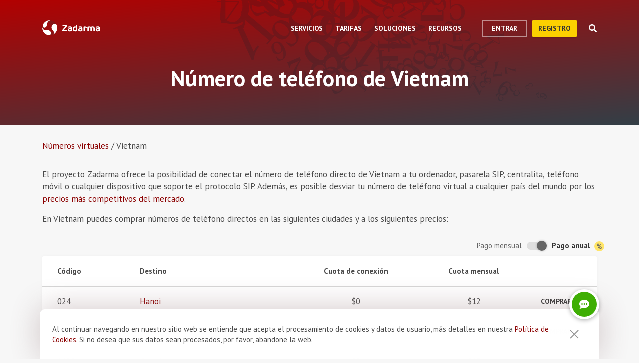

--- FILE ---
content_type: text/html; charset=utf-8
request_url: https://zadarma.com/es/tariffs/numbers/vietnam/
body_size: 13899
content:
<!DOCTYPE html>
<html lang="es" class="no-js">
<head>
    <meta charset="utf-8">
    <meta http-equiv="X-UA-Compatible" content="IE=edge">
    <meta name='viewport' content='width=device-width, initial-scale=1.0, maximum-scale=5.0'>
    <title>Números de teléfono virtual de Vietnam</title>
    <meta name="description" content="Compra un número de teléfono virtual en Vietnam con las mejores condiciones para ti: conexión instantánea y centralita virtual gratuita en la nube">
    
    <link rel="canonical" href="https://zadarma.com/es/tariffs/numbers/vietnam/"/>

    <meta property="og:site_name" content="Zadarma.com"/>
<meta property="og:url" content="https://zadarma.com/es/tariffs/numbers/vietnam/" />
<meta property="og:title" content="Números de teléfono virtual de Vietnam" />
    <meta property="og:image" content="https://zadarma.com/images/content/news/zadarma_300_200.png?v2" />
<meta property="og:description" content="Compra un número de teléfono virtual en Vietnam con las mejores condiciones para ti: conexión instantánea y centralita virtual gratuita en la nube"/>


    
<link rel="shortcut icon" href="/v2/img/favicon/favicon.ico">
<link rel="icon" type="image/svg+xml" href="/v2/img/favicon/favicon.svg">
<link rel="icon" type="image/png" href="/v2/img/favicon/favicon.png">
<link rel="apple-touch-icon" sizes="76x76" href="/v2/img/favicon/apple-touch-icon-76x76.png">
<link rel="apple-touch-icon" sizes="120x120" href="/v2/img/favicon/apple-touch-icon-120x120.png">
<link rel="apple-touch-icon" sizes="152x152" href="/v2/img/favicon/apple-touch-icon-152x152.png">
<link rel="apple-touch-icon" sizes="180x180" href="/v2/img/favicon/apple-touch-icon.png">
<link rel="icon" type="image/png" sizes="192x192" href="/v2/img/favicon/android-chrome-192x192.png">
<link rel="icon" type="image/png" sizes="194x194" href="/v2/img/favicon/favicon-194x194.png">
<link rel="icon" type="image/png" sizes="32x32" href="/v2/img/favicon/favicon-32x32.png">
<link rel="icon" type="image/png" sizes="16x16" href="/v2/img/favicon/favicon-16x16.png">
<meta name="msapplication-TileColor" content="#c50908">
<meta name="msapplication-TileImage" content="/v2/img/favicon/mstile-144x144.png">
<meta name="msapplication-config" content="/browserconfig.xml">
<meta name="theme-color" content="#ffffff">
<link rel="manifest" href="/manifest.json">

        <link rel="alternate" href="https://zadarma.com/en/tariffs/numbers/vietnam/" hreflang="en" />
    <link rel="alternate" href="https://zadarma.com/es/tariffs/numbers/vietnam/" hreflang="es" />
    <link rel="alternate" href="https://zadarma.com/de/tariffs/numbers/vietnam/" hreflang="de" />
    <link rel="alternate" href="https://zadarma.com/pl/tariffs/numbers/vietnam/" hreflang="pl" />
    <link rel="alternate" href="https://zadarma.com/ru/tariffs/numbers/vietnam/" hreflang="ru" />
    <link rel="alternate" href="https://zadarma.com/ua/tariffs/numbers/vietnam/" hreflang="uk" />
    <link rel="alternate" href="https://zadarma.com/fr/tarifs/numeros/vietnam/" hreflang="fr" />
    <link rel="alternate" href="https://zadarma.com/pt/tariffs/numbers/vietnam/" hreflang="pt" />

    <meta name="apple-mobile-web-app-title" content="Zadarma.com">
    <meta name="application-name" content="Zadarma.com">

    <meta name="msvalidate.01" content="C4597AF2090AADD499ABF70BECF27EF1">

    <link rel="preload" href="https://fonts.googleapis.com/css?family=PT+Sans:400,700&display=swap" as="style" onload="this.onload=null;this.rel='stylesheet'">
    <noscript><link rel="stylesheet" href="https://fonts.googleapis.com/css?family=PT+Sans:400,700&display=swap"></noscript>
    <link rel="stylesheet" href="https://stackpath.bootstrapcdn.com/font-awesome/4.7.0/css/font-awesome.min.css" integrity="sha384-wvfXpqpZZVQGK6TAh5PVlGOfQNHSoD2xbE+QkPxCAFlNEevoEH3Sl0sibVcOQVnN" crossorigin="anonymous">

    <link rel="stylesheet" href="/v2/css/site.combined.min.css?ver=8b2ca321269c440d19433250769706c7">

    <script>
        document.documentElement.classList.remove('no-js');
        var site_language = 'es';
        var waryDomains = [];
        var reCaptchaSiteKey = '6LfukT8kAAAAAPprrDQYthi1lcx21KGPhWlN7IYP';
        var personalAreaDomain = 'my.zadarma.com';
        var newSitePath = '/v2/';
        var isLocal = '';
        var lStatus = false;
        var rnStatus = false;
        var brand_id = 1;
    </script>

    <script type="application/ld+json">
{
  "@context": "https://schema.org",
  "@graph":
[
    {
}
]
}
</script>


    <script>
    let data = JSON.parse(localStorage.getItem('ref_history') || "[]");

    let curPage = location.protocol + '//' + location.host + location.pathname;
    let regexp = RegExp('^http.*/../$');

    if(!regexp.test(curPage)) {
        data.push({
            time: new Date(),
            page: curPage
        });
    }

    localStorage.setItem('ref_history', JSON.stringify(data));
</script>

        <script id="gtag_placeholder">
      /* Google Tag Manager */
        (function () {
          let getCookieFromDocument = (cname) => {
            const name = cname + "=";
            const ca = document.cookie.split(';');
            for (let i = 0; i < ca.length; i++) {
              let c = ca[i];
              while (c.charAt(0) == ' ') c = c.substring(1);
              if (c.indexOf(name) == 0) return c.substring(name.length, c.length);
            }
            return false;
          };
          let europe_iso = ["VA","SM","SL","SK","SJ","SI","SE","RS","RO","PT","PL","NO","NL","MT","MK","ME","MD","MC","LV","LU","LT","LI","IT","IS","IM","IE","HU","HR","GR","GI","GB","FR","FO","FI","ES","EL","EE","DK","DE","CZ","CY","CH","BG","BE","BA","AX","AT","AL","AD"];
          let originCountryIso = decodeURIComponent(getCookieFromDocument('country')).toUpperCase();
          let cookieConfirm = getCookieFromDocument('cookieConfirn');
          let showGtag = () => {
            let cookieNoticeType = europe_iso.includes(originCountryIso) ? 'eu' : 'non_eu'
            return 'non_eu' === cookieNoticeType || 'Agree' === cookieConfirm
          }

          const element = document.createElement('script');
          element.innerHTML = `(function(w,d,s,l,i){w[l]=w[l]||[];w[l].push({'gtm.start':
                    new Date().getTime(),event:'gtm.js'});var f=d.getElementsByTagName(s)[0],
                j=d.createElement(s),dl=l!='dataLayer'?'&l='+l:'';j.async=true;j.src=
                'https://www.googletagmanager.com/gtm.js?id='+i+dl;f.parentNode.insertBefore(j,f);
            })(window,document,'script','dataLayer','GTM-N9T9X3');`
            
          if (showGtag()) {
            document.head.appendChild(element);
          }
        })();
      /* End Google Tag Manager */
    </script>
    

</head>

<body >

      <!-- Google Tag Manager (noscript) -->
    <!-- <noscript><iframe src="https://www.googletagmanager.com/ns.html?id=GTM-N9T9X3"
                      height="0" width="0" style="display:none;visibility:hidden"></iframe></noscript> -->
    <!-- End Google Tag Manager (noscript) -->


<script>
    var userInterfaceLang = 'es';
</script>
<header class="main-header ">
    <div class="container">
        <div class="row header-top-line">
            <div class="col header-logo">
                <a href="/es/">
                    <img class="main-logo" src="/v2/img/logo.svg" width="116" height="30" alt="zadarma logo">
                </a>
            </div>
            <div class="col-lg-10 header-menu-container">
                <div class="header-menu dropdown-main-header">
    <ul class="header-menu__list">
                    <li class="header-menu__list__item" data-sub="services" >
                <span class="header-menu__list__item__name">Servicios</span>
            </li>
                    <li class="header-menu__list__item" data-sub="rates" data-visability="checkBannedCountries">
                <span class="header-menu__list__item__name">Tarifas</span>
            </li>
                    <li class="header-menu__list__item" data-sub="solutions" >
                <span class="header-menu__list__item__name">Soluciones</span>
            </li>
                    <li class="header-menu__list__item" data-sub="support" >
                <span class="header-menu__list__item__name">Recursos</span>
            </li>
            </ul>
    <div class="dropdown-holder">
        <div class="dropdown__arrow"></div>
        <div class="dropdown__bg"></div>
        <div class="dropdown__wrap">

                    <div id="services" class="dropdown-menu" data-sub="services">
                <div class="dropdown-menu__content">
                                            <div class="header-submenu__column">
                                                            <div class="column-header" >
                                                                        <a href="/es/services/calls/"  class="submenu__header">
                                        <img src="/v2/img/header-drops/_collection.svg#phone-ico" alt="Llamadas">Llamadas
                                    </a>
                                                                    </div>

                                
                                <ul class="submenu__list" >
                                                                                <li class="submenu__list__item">
                                                <a href="/es/services/calls/from-computer/"
                                                   class=""> Aplicaciones para llamadas</a>
                                            </li>
                                                                                        <li class="submenu__list__item">
                                                <a href="/es/services/calls/sip-trunk/"
                                                   class=""> SIP-trunk</a>
                                            </li>
                                                                                        <li class="submenu__list__item">
                                                <a href="/es/services/hlr/"
                                                   class=""> Actualización de la base (HLR)</a>
                                            </li>
                                                                            </ul>
                                                            <div class="column-header" >
                                                                        <a href="/es/services/numbers/"  class="submenu__header">
                                        <img src="/v2/img/header-drops/_collection.svg#eight-ico" alt="Números de teléfono">Números de teléfono
                                    </a>
                                                                    </div>

                                
                                <ul class="submenu__list" >
                                                                                <li class="submenu__list__item">
                                                <a href="/es/services/numbers/forwarding/"
                                                   class=""> Desvío de llamadas entrantes</a>
                                            </li>
                                                                                        <li class="submenu__list__item">
                                                <a href="/es/services/numbers/mnp/"
                                                   class=""> Portabilidad de los números</a>
                                            </li>
                                                                            </ul>
                                                            <div class="column-header" >
                                                                        <a href="/es/services/sms/"  class="submenu__header">
                                        <img src="/v2/img/header-drops/_collection.svg#sms-ico" alt="SMS">SMS
                                    </a>
                                                                    </div>

                                
                                <ul class="submenu__list" >
                                                                    </ul>
                                                    </div>
                                            <div class="header-submenu__column">
                                                            <div class="column-header" >
                                                                        <a href="/es/services/pbx/"  class="submenu__header">
                                        <img src="/v2/img/header-drops/_collection.svg#virtual-ats-ico" alt="Centralita virtual">Centralita virtual
                                    </a>
                                                                    </div>

                                                                    <div class="submenu__description">Una solución gratuita que permite crear una oficina virtual en tan solo 5 minutos</div>
                                
                                <ul class="submenu__list" >
                                                                    </ul>
                                                            <div class="column-header" >
                                                                        <a href="/es/services/crm/"  class="submenu__header">
                                        <img src="/v2/img/header-drops/_collection.svg#crm-icon" alt="CRM">CRM
                                    </a>
                                                                    </div>

                                                                    <div class="submenu__description">Teamsale es un sistema multifuncional de gestión de relaciones con los clientes.</div>
                                
                                <ul class="submenu__list" >
                                                                    </ul>
                                                            <div class="column-header" >
                                                                        <a href="/es/services/calltracking/"  class="submenu__header">
                                        <img src="/v2/img/header-drops/_collection.svg?v=0.2#calltracking" alt="Call tracking">Call tracking
                                    </a>
                                                                    </div>

                                
                                <ul class="submenu__list" >
                                                                    </ul>
                                                            <div class="column-header" >
                                                                        <a href="/es/services/esim/"  class="submenu__header">
                                        <img src="/v2/img/header-drops/_collection.svg?v=1#esim" alt="eSIM para internet">eSIM para internet
                                    </a>
                                                                    </div>

                                
                                <ul class="submenu__list" >
                                                                    </ul>
                                                    </div>
                                            <div class="header-submenu__column">
                                                            <div class="column-header" >
                                                                        <a href="/es/services/ai-voice-agent/"  class="submenu__header">
                                        <img src="/v2/img/header-drops/_collection.svg?v=0.21#ai_agent" alt="Agente IA">Agente IA
                                    </a>
                                                                    </div>

                                                                    <div class="submenu__description">El operador virtual IA funciona 24/7</div>
                                
                                <ul class="submenu__list" >
                                                                    </ul>
                                                            <div class="column-header" >
                                                                        <a href="/es/services/speech-analytics/"  class="submenu__header">
                                        <img src="/v2/img/header-drops/_collection.svg?v=0.2#speech_analytics" alt="Analítica de voz con IA">Analítica de voz con IA
                                    </a>
                                                                    </div>

                                
                                <ul class="submenu__list" >
                                                                    </ul>
                                                            <div class="column-header" >
                                                                        <a href="/es/services/callback/"  class="submenu__header">
                                        <img src="/v2/img/header-drops/_collection.svg#widget-ico" alt="Botón de llamada desde la web">Botón de llamada desde la web
                                    </a>
                                                                    </div>

                                
                                <ul class="submenu__list" >
                                                                    </ul>
                                                            <div class="column-header" >
                                                                        <a href="/es/services/video-conferencing/"  class="submenu__header">
                                        <img src="/v2/img/header-drops/_collection.svg#videoconf-ico" alt="Videoconferencia">Videoconferencia
                                    </a>
                                                                    </div>

                                
                                <ul class="submenu__list" >
                                                                    </ul>
                                                            <div class="column-header" >
                                                                        <a href="/es/services/click-to-call/"  class="submenu__header">
                                        <img src="/v2/img/header-drops/_collection.svg?v=0.2#callme_widget" alt="Botón click to call">Botón click to call
                                    </a>
                                                                    </div>

                                
                                <ul class="submenu__list" >
                                                                    </ul>
                                                    </div>
                                    </div>
            </div>
                    <div id="rates" class="dropdown-menu" data-sub="rates">
                <div class="dropdown-menu__content">
                                            <div class="header-submenu__column">
                                                            <div class="column-header" >
                                                                        <a href="/es/tariffs/plans/"  class="submenu__header">
                                        <img src="/v2/img/header-drops/_collection.svg#virtual-ats-ico" alt="Paquetes de tarifas">Paquetes de tarifas
                                    </a>
                                                                    </div>

                                
                                <ul class="submenu__list" >
                                                                    </ul>
                                                            <div class="column-header" >
                                                                        <a href="/es/tariffs/numbers/"  class="submenu__header">
                                        <img src="/v2/img/header-drops/_collection.svg#eight-ico" alt="Números de teléfono">Números de teléfono
                                    </a>
                                                                    </div>

                                
                                <ul class="submenu__list" >
                                                                    </ul>
                                                            <div class="column-header" >
                                                                        <a href="/es/tariffs/calls/"  class="submenu__header">
                                        <img src="/v2/img/header-drops/_collection.svg#phone-ico" alt="Llamadas">Llamadas
                                    </a>
                                                                    </div>

                                
                                <ul class="submenu__list" >
                                                                    </ul>
                                                            <div class="column-header" >
                                                                        <a href="/es/tariffs/sms/"  class="submenu__header">
                                        <img src="/v2/img/header-drops/_collection.svg#sms-ico" alt="SMS">SMS
                                    </a>
                                                                    </div>

                                
                                <ul class="submenu__list" >
                                                                    </ul>
                                                    </div>
                                    </div>
            </div>
                    <div id="solutions" class="dropdown-menu" data-sub="solutions">
                <div class="dropdown-menu__content">
                                            <div class="header-submenu__column">
                                                            <div class="column-header" >
                                                                        <a href="/es/solutions/corporate/"  class="submenu__header">
                                        <img src="/v2/img/header-drops/_collection.svg#corporate-ico" alt="VoIP para negocios">VoIP para negocios
                                    </a>
                                                                    </div>

                                
                                <ul class="submenu__list" >
                                                                    </ul>
                                                            <div class="column-header" >
                                                                        <a href="/es/solutions/partners/"  class="submenu__header">
                                        <img src="/v2/img/header-drops/_collection.svg#partners-ico" alt="Programa de socios">Programa de socios
                                    </a>
                                                                    </div>

                                
                                <ul class="submenu__list" >
                                                                    </ul>
                                                            <div class="column-header" >
                                                                        <a href="/es/solutions/integrations/"  class="submenu__header">
                                        <img src="/v2/img/header-drops/_collection.svg#integrations-ico" alt="Integración">Integración
                                    </a>
                                                                    </div>

                                
                                <ul class="submenu__list" >
                                                                    </ul>
                                                    </div>
                                            <div class="header-submenu__column">
                                                            <div class="column-header" >
                                                                        <span class="submenu__header">
                                        <img src="/v2/img/header-drops/_collection.svg#persones-ico" alt="Para quién">Para quién
                                    </span>
                                                                    </div>

                                
                                <ul class="submenu__list" >
                                                                                <li class="submenu__list__item">
                                                <a href="/es/services/calls/"
                                                   class=""> Pequeña empresa o autónomo<br>
Call Center<br>
Grandes empresas</a>
                                            </li>
                                                                                        <li class="submenu__list__item">
                                                <a href="/es/solutions/remote-work/"
                                                   class=""> Teletrabajo</a>
                                            </li>
                                                                            </ul>
                                                    </div>
                                    </div>
            </div>
                    <div id="support" class="dropdown-menu" data-sub="support">
                <div class="dropdown-menu__content">
                                            <div class="header-submenu__column">
                                                            <div class="column-header" >
                                                                        <a href="/es/support/instructions/"  class="submenu__header">
                                        <img src="/v2/img/header-drops/_collection.svg#manuals-ico" alt="Configuraciones">Configuraciones
                                    </a>
                                                                    </div>

                                
                                <ul class="submenu__list" >
                                                                    </ul>
                                                            <div class="column-header" >
                                                                        <a href="/es/support/faq/"  class="submenu__header">
                                        <img src="/v2/img/header-drops/_collection.svg#faq-ico" alt="Preguntas frecuentes">Preguntas frecuentes
                                    </a>
                                                                    </div>

                                
                                <ul class="submenu__list" >
                                                                    </ul>
                                                            <div class="column-header" >
                                                                        <a href="/es/support/api/"  class="submenu__header">
                                        <img src="/v2/img/header-drops/_collection.svg#integrations-ico" alt="API">API
                                    </a>
                                                                    </div>

                                
                                <ul class="submenu__list" >
                                                                    </ul>
                                                    </div>
                                            <div class="header-submenu__column">
                                                            <div class="column-header" data-visability="checkBannedCountries">
                                                                            <a rel="nofollow" class="submenu__header" onclick="window.toggleChat()">
                                            <img src="/v2/img/chat-ico.svg" alt="Chat">Chat
                                        </a>
                                                                    </div>

                                
                                <ul class="submenu__list" data-visability="checkBannedCountries">
                                                                    </ul>
                                                            <div class="column-header" data-visability="checkBannedCountries">
                                                                            <div class="is-user hidden">
                                            <a rel="nofollow" href="https://my.zadarma.com/lang/es/?p=/tickets/" class="submenu__header">
                                                <img src="/v2/img/header-drops/_collection.svg#support-ico" alt="Contáctanos">Contáctanos
                                            </a>
                                        </div>
                                        <div class="is-guest">
                                            <a rel="nofollow" href="https://my.zadarma.com/lang/es/?p=/tickets/create/" class="submenu__header">
                                                <img src="/v2/img/header-drops/_collection.svg#support-ico" alt="Contáctanos">Contáctanos
                                            </a>
                                        </div>
                                                                    </div>

                                
                                <ul class="submenu__list" data-visability="checkBannedCountries">
                                                                    </ul>
                                                            <div class="column-header" >
                                                                        <a href="/es/blog/"  class="submenu__header">
                                        <img src="/v2/img/header-drops/_collection.svg#blog-ico" alt="Blog">Blog
                                    </a>
                                                                    </div>

                                
                                <ul class="submenu__list" >
                                                                    </ul>
                                                    </div>
                                    </div>
            </div>
                </div>
    </div>
</div>

                <div class="header-buttons is-guest">
                    <button class="btn btn-empty auth-button" data-visability="checkBannedCountries">
                        Entrar
                    </button>
                    <form action="/es/registration/" method="post" data-visability="checkBannedCountries">
                        <button type="submit" class="btn btn-default">
                            registro
                        </button>
                    </form>
                    <div class="header-login-form login-block">

    <form action="https://my.zadarma.com/auth/" method="post" class="main-site-login-form">
                <div class="material-container material-input">
            <div class="m-placeholder">
                <div class="m-placeholder__text">
                    Correo electrónico
                </div>
            </div>
            <input class="m-input" type="email" name="email" title="Correo electrónico" required>
        </div>

        <div class="material-container material-input">
            <div class="m-placeholder">
                <div class="m-placeholder__text">
                    Contraseña
                </div>
            </div>
            <input class="m-input" type="password" name="password" title="Contraseña" required>
        </div>

        <div class="material-container material-input">
            <div class="input-holder captcha-row" style="padding-bottom:0;display:none;" data-vendor="Recaptcha" data-block="login" data-lang="es"  data-status="disabled" data-size="compact">
                <label>form_captcha:</label>
                <div class="input-holder captcha-content" style="padding-bottom: 0;" data-counter="0"></div>
                <input type="hidden" class="captcha-cs" name="" value="">
            </div>
        </div>

        <div class="custom-form__check-link">
            <a href="https://my.zadarma.com/lostpass/" class="link link--red link-underline" rel="nofollow">
                ¿Has olvidado tu contraseña?
            </a>
        </div>

        <button class="btn btn-default btn-default-large btn-enter" type="submit" onclick="this.disabled=true;this.form.submit()">Entrar</button>

    </form>

</div>

                </div>

                <div class="header-buttons is-user hidden">
                    <form action="https://my.zadarma.com/" method="post">
                        <button type="submit" class="btn btn-default" rel="nofollow">
                            Ir al área personal
                        </button>
                    </form>
                    <button class="btn btn-empty btn-exit" data-type="btn-exit" type="button" onclick="ajaxLogout()">
                        Salir
                    </button>
                </div>

                <div class="header-search">
                    <div class="header-search__overlay"></div>
                    <div class="header-search__button"></div>
                    <div class="header-search__field-block">
                        <div class="header-search__field-wrapper">
                            <input type="text" id="zHeaderSearchField" placeholder="¿Qué buscamos?" class="header-search__field">
                            <label for="zHeaderSearchField" class="invisible-elem">¿Qué buscamos?</label>
                            <div class="header-search__close-icon"></div>
                        </div>
                        <div class="header-search__result-block d-none">
                            <div class="header-search__result-block-load-animation"></div>
                            <div class="header-search__query-results header-search__centered-block">
                                <div class="header-search__items-block">
                                </div>
                                <div class="header-search__all-results"><a href="">Mostrar todos los resultados</a></div>
                            </div>
                        </div>
                    </div>
                </div>
            </div>

            <div class="col toggle-mobile-header-menu">
                <span></span>
                <span></span>
                <span></span>
            </div>

            <div class="mobile-header-menu">
                <ul class="container mobile-header-menu__list">
                            <li class="mobile-header-menu__list__item" data-position="0" >
            <div class="mobile-header-menu__list__item__name" href="services">Servicios</div>

            <div class="mobile-dropdown-content">
                                    <div class="header-submenu__column">
                                                        <div class="column-header">
                                    <a href="/es/services/calls/"  class="submenu__header">
                                        <img src="/v2/img/header-drops/_collection.svg#phone-ico" alt="Llamadas">Llamadas
                                    </a>
                                </div>
                            
                            <ul class="submenu__list" >
                                                                        <li class="submenu__list__item">
                                            <a href="/es/services/calls/from-computer/"
                                               class="">Aplicaciones para llamadas</a>
                                        </li>
                                                                            <li class="submenu__list__item">
                                            <a href="/es/services/calls/sip-trunk/"
                                               class="">SIP-trunk</a>
                                        </li>
                                                                            <li class="submenu__list__item">
                                            <a href="/es/services/hlr/"
                                               class="">Actualización de la base (HLR)</a>
                                        </li>
                                                                </ul>
                                                        <div class="column-header">
                                    <a href="/es/services/numbers/"  class="submenu__header">
                                        <img src="/v2/img/header-drops/_collection.svg#eight-ico" alt="Números de teléfono">Números de teléfono
                                    </a>
                                </div>
                            
                            <ul class="submenu__list" >
                                                                        <li class="submenu__list__item">
                                            <a href="/es/services/numbers/forwarding/"
                                               class="">Desvío de llamadas entrantes</a>
                                        </li>
                                                                            <li class="submenu__list__item">
                                            <a href="/es/services/numbers/mnp/"
                                               class="">Portabilidad de los números</a>
                                        </li>
                                                                </ul>
                                                        <div class="column-header">
                                    <a href="/es/services/sms/"  class="submenu__header">
                                        <img src="/v2/img/header-drops/_collection.svg#sms-ico" alt="SMS">SMS
                                    </a>
                                </div>
                            
                            <ul class="submenu__list" >
                                                            </ul>
                                            </div>
                                    <div class="header-submenu__column">
                                                        <div class="column-header">
                                    <a href="/es/services/pbx/"  class="submenu__header">
                                        <img src="/v2/img/header-drops/_collection.svg#virtual-ats-ico" alt="Centralita virtual">Centralita virtual
                                    </a>
                                </div>
                                                            <div class="submenu__description">Una solución gratuita que permite crear una oficina virtual en tan solo 5 minutos</div>
                            
                            <ul class="submenu__list" >
                                                            </ul>
                                                        <div class="column-header">
                                    <a href="/es/services/crm/"  class="submenu__header">
                                        <img src="/v2/img/header-drops/_collection.svg#crm-icon" alt="CRM">CRM
                                    </a>
                                </div>
                                                            <div class="submenu__description">Teamsale es un sistema multifuncional de gestión de relaciones con los clientes.</div>
                            
                            <ul class="submenu__list" >
                                                            </ul>
                                                        <div class="column-header">
                                    <a href="/es/services/calltracking/"  class="submenu__header">
                                        <img src="/v2/img/header-drops/_collection.svg?v=0.2#calltracking" alt="Call tracking">Call tracking
                                    </a>
                                </div>
                            
                            <ul class="submenu__list" >
                                                            </ul>
                                                        <div class="column-header">
                                    <a href="/es/services/esim/"  class="submenu__header">
                                        <img src="/v2/img/header-drops/_collection.svg?v=1#esim" alt="eSIM para internet">eSIM para internet
                                    </a>
                                </div>
                            
                            <ul class="submenu__list" >
                                                            </ul>
                                            </div>
                                    <div class="header-submenu__column">
                                                        <div class="column-header">
                                    <a href="/es/services/ai-voice-agent/"  class="submenu__header">
                                        <img src="/v2/img/header-drops/_collection.svg?v=0.21#ai_agent" alt="Agente IA">Agente IA
                                    </a>
                                </div>
                                                            <div class="submenu__description">El operador virtual IA funciona 24/7</div>
                            
                            <ul class="submenu__list" >
                                                            </ul>
                                                        <div class="column-header">
                                    <a href="/es/services/speech-analytics/"  class="submenu__header">
                                        <img src="/v2/img/header-drops/_collection.svg?v=0.2#speech_analytics" alt="Analítica de voz con IA">Analítica de voz con IA
                                    </a>
                                </div>
                            
                            <ul class="submenu__list" >
                                                            </ul>
                                                        <div class="column-header">
                                    <a href="/es/services/callback/"  class="submenu__header">
                                        <img src="/v2/img/header-drops/_collection.svg#widget-ico" alt="Botón de llamada desde la web">Botón de llamada desde la web
                                    </a>
                                </div>
                            
                            <ul class="submenu__list" >
                                                            </ul>
                                                        <div class="column-header">
                                    <a href="/es/services/video-conferencing/"  class="submenu__header">
                                        <img src="/v2/img/header-drops/_collection.svg#videoconf-ico" alt="Videoconferencia">Videoconferencia
                                    </a>
                                </div>
                            
                            <ul class="submenu__list" >
                                                            </ul>
                                                        <div class="column-header">
                                    <a href="/es/services/click-to-call/"  class="submenu__header">
                                        <img src="/v2/img/header-drops/_collection.svg?v=0.2#callme_widget" alt="Botón click to call">Botón click to call
                                    </a>
                                </div>
                            
                            <ul class="submenu__list" >
                                                            </ul>
                                            </div>
                            </div>
        </li>
            <li class="mobile-header-menu__list__item" data-position="1" data-visability="checkBannedCountries">
            <div class="mobile-header-menu__list__item__name" href="tariffs">Tarifas</div>

            <div class="mobile-dropdown-content">
                                    <div class="header-submenu__column">
                                                        <div class="column-header">
                                    <a href="/es/tariffs/plans/"  class="submenu__header">
                                        <img src="/v2/img/header-drops/_collection.svg#virtual-ats-ico" alt="Paquetes de tarifas">Paquetes de tarifas
                                    </a>
                                </div>
                            
                            <ul class="submenu__list" >
                                                            </ul>
                                                        <div class="column-header">
                                    <a href="/es/tariffs/numbers/"  class="submenu__header">
                                        <img src="/v2/img/header-drops/_collection.svg#eight-ico" alt="Números de teléfono">Números de teléfono
                                    </a>
                                </div>
                            
                            <ul class="submenu__list" >
                                                            </ul>
                                                        <div class="column-header">
                                    <a href="/es/tariffs/calls/"  class="submenu__header">
                                        <img src="/v2/img/header-drops/_collection.svg#phone-ico" alt="Llamadas">Llamadas
                                    </a>
                                </div>
                            
                            <ul class="submenu__list" >
                                                            </ul>
                                                        <div class="column-header">
                                    <a href="/es/tariffs/sms/"  class="submenu__header">
                                        <img src="/v2/img/header-drops/_collection.svg#sms-ico" alt="SMS">SMS
                                    </a>
                                </div>
                            
                            <ul class="submenu__list" >
                                                            </ul>
                                            </div>
                            </div>
        </li>
            <li class="mobile-header-menu__list__item" data-position="2" >
            <div class="mobile-header-menu__list__item__name" href="solutions">Soluciones</div>

            <div class="mobile-dropdown-content">
                                    <div class="header-submenu__column">
                                                        <div class="column-header">
                                    <a href="/es/solutions/corporate/"  class="submenu__header">
                                        <img src="/v2/img/header-drops/_collection.svg#corporate-ico" alt="VoIP para negocios">VoIP para negocios
                                    </a>
                                </div>
                            
                            <ul class="submenu__list" >
                                                            </ul>
                                                        <div class="column-header">
                                    <a href="/es/solutions/partners/"  class="submenu__header">
                                        <img src="/v2/img/header-drops/_collection.svg#partners-ico" alt="Programa de socios">Programa de socios
                                    </a>
                                </div>
                            
                            <ul class="submenu__list" >
                                                            </ul>
                                                        <div class="column-header">
                                    <a href="/es/solutions/integrations/"  class="submenu__header">
                                        <img src="/v2/img/header-drops/_collection.svg#integrations-ico" alt="Integración">Integración
                                    </a>
                                </div>
                            
                            <ul class="submenu__list" >
                                                            </ul>
                                            </div>
                                    <div class="header-submenu__column">
                                                        <div class="column-header">
                                    <span class="submenu__header">
                                        <img src="/v2/img/header-drops/_collection.svg#persones-ico" alt="Para quién">Para quién
                                    </span>
                                </div>
                            
                            <ul class="submenu__list" >
                                                                        <li class="submenu__list__item">
                                            <a href="/es/services/calls/"
                                               class="">Pequeña empresa o autónomo<br>
Call Center<br>
Grandes empresas</a>
                                        </li>
                                                                            <li class="submenu__list__item">
                                            <a href="/es/solutions/remote-work/"
                                               class="">Teletrabajo</a>
                                        </li>
                                                                </ul>
                                            </div>
                            </div>
        </li>
            <li class="mobile-header-menu__list__item" data-position="3" >
            <div class="mobile-header-menu__list__item__name" href="support">Recursos</div>

            <div class="mobile-dropdown-content">
                                    <div class="header-submenu__column">
                                                        <div class="column-header">
                                    <a href="/es/support/instructions/"  class="submenu__header">
                                        <img src="/v2/img/header-drops/_collection.svg#manuals-ico" alt="Configuraciones">Configuraciones
                                    </a>
                                </div>
                            
                            <ul class="submenu__list" >
                                                            </ul>
                                                        <div class="column-header">
                                    <a href="/es/support/faq/"  class="submenu__header">
                                        <img src="/v2/img/header-drops/_collection.svg#faq-ico" alt="Preguntas frecuentes">Preguntas frecuentes
                                    </a>
                                </div>
                            
                            <ul class="submenu__list" >
                                                            </ul>
                                                        <div class="column-header">
                                    <a href="/es/support/api/"  class="submenu__header">
                                        <img src="/v2/img/header-drops/_collection.svg#integrations-ico" alt="API">API
                                    </a>
                                </div>
                            
                            <ul class="submenu__list" >
                                                            </ul>
                                            </div>
                                    <div class="header-submenu__column">
                                                       <div class="column-header" data-visability="checkBannedCountries">
                                   <a rel="nofollow" class="submenu__header" onclick="window.toggleChat()">
                                       <object data="/v2/img/chat-ico.svg" type="image/svg+xml">Chat</object>Chat
                                   </a>
                                </div>
                            
                            <ul class="submenu__list" data-visability="checkBannedCountries">
                                                            </ul>
                                                      <div class="column-header" data-visability="checkBannedCountries">
                                <div class="is-user hidden">
                                    <a rel="nofollow" href="https://my.zadarma.com/lang/es/?p=/tickets/" class="submenu__header">
                                        <img src="/v2/img/header-drops/_collection.svg#support-ico" alt="Contáctanos">&nbsp;Contáctanos
                                    </a>
                                </div>
                                <div class="is-guest">
                                    <a rel="nofollow" href="https://my.zadarma.com/lang/es/?p=/tickets/create/" class="submenu__header ">
                                        <img src="/v2/img/header-drops/_collection.svg#support-ico" alt="Contáctanos">&nbsp;Contáctanos
                                    </a>
                                </div>
                              </div>
                            
                            <ul class="submenu__list" data-visability="checkBannedCountries">
                                                            </ul>
                                                        <div class="column-header">
                                    <a href="/es/blog/"  class="submenu__header">
                                        <img src="/v2/img/header-drops/_collection.svg#blog-ico" alt="Blog">Blog
                                    </a>
                                </div>
                            
                            <ul class="submenu__list" >
                                                            </ul>
                                            </div>
                            </div>
        </li>
    
                    <li class="mobile-header-menu__list__item is-guest" data-position="4" data-visability="checkBannedCountries">
                        <div class="mobile-header-menu__list__item__name"
                             href="https://my.zadarma.com/auth/?language=es"
                             rel="nofollow">
                            Entrar
                        </div>
                        <div class="mobile-dropdown-content">

    <div class="header-submenu__column">

        <form action="https://my.zadarma.com/auth/" method="post" class="main-site-login-form">
                        <div class="material-container material-input">
                <div class="m-placeholder">
                    <div class="m-placeholder__text">
                        Correo electrónico
                    </div>
                </div>
                <input class="m-input" type="email" name="email" title="Correo electrónico" required>
            </div>

            <div class="material-container material-input">
                <div class="m-placeholder">
                    <div class="m-placeholder__text">
                        Contraseña
                    </div>
                </div>
                <input class="m-input" type="password" name="password" title="Contraseña" required>
            </div>

            <div class="custom-form__check-link">
                <a href="https://my.zadarma.com/lostpass/" class="link link--red link-underline" rel="nofollow">
                    ¿Has olvidado tu contraseña?
                </a>
            </div>

            <div class="material-container material-input">
                <div class="input-holder captcha-row" style="padding-bottom:0;display:none;" data-vendor="Recaptcha" data-block="login" data-lang="es"  data-status="disabled" data-size="compact">
                    <label>form_captcha:</label>
                    <div class="input-holder captcha-content" data-counter="1" style="padding-bottom: 0;"></div>
                    <input type="hidden" class="captcha-cs" name="" value="">
                </div>
            </div>

            <button class="btn btn-default btn-default-large" type="submit" onclick="this.disabled=true;this.form.submit()">Entrar</button>

        </form>

    </div>

</div>

                    </li>
                    <li class="mobile-header-menu__list__item is-guest" data-position="5" data-visability="checkBannedCountries">
                        <a class="mobile-header-menu__list__item__name"
                           href="/es/registration/">registro</a>
                    </li>
                    <li class="mobile-header-menu__list__item is-user hidden" data-position="4">
                        <a href="https://my.zadarma.com/"
                           class="mobile-header-menu__list__item__name" rel="nofollow">Ir al área personal</a>
                    </li>
                    <li class="mobile-header-menu__list__item is-user hidden" data-position="5">
                        <a href="#" class="mobile-header-menu__list__item__name" data-type="btn-exit"
                           onclick="ajaxLogout()" rel="nofollow">Salir</a>
                    </li>
                </ul>
            </div>
        </div>

        
    </div>

            <section class="added-small-header tariffs-page__top">
            <div class="container">
                
                <div class="row">
                    <div class="col-lg-8 col-md-12">
                        <h1 class="h1">Número de teléfono de Vietnam</h1>
                    </div>
                </div>            </div>
        </section>
    
    
</header>
<main >
        <section class="default-section tariff-country-section">
        <div class="container">
            <div class="body-text body-text--regular">
                <div class="body-text body-text--regular"> <a href="/es/tariffs/numbers/">Números virtuales</a> <span>/</span>&nbsp;Vietnam</div>            </div>
            <br><br>
            <div class="row">
                <div class="col-md-12 body-text body-text--regular">
                                            <p>El proyecto Zadarma ofrece la posibilidad de conectar el número de teléfono directo de Vietnam a tu ordenador, pasarela SIP,  centralita, teléfono móvil o cualquier dispositivo que soporte el protocolo SIP. Además, es posible desviar tu número de teléfono virtual a cualquier país del mundo por los <a href="/es/tariffs/calls/">precios más competitivos del mercado</a>.</p><p>En Vietnam puedes comprar números de teléfono directos en las siguientes ciudades y a los siguientes precios:</p>
                                    </div>
                <!-- /.col-md-12.body-text.body-text--regular -->
                <div class="table-toggle" data-table-name="numbers">
                    <div class="toggle-controls toggle-controls-monochrome">
                        <div class="custom-toggle">
                            <input type="checkbox" id="payment-period-toggle" class="custom-toggle-input" data-target-on="year" data-target-off="month" checked="checked">
                            <label for="payment-period-toggle" class="custom-toggle-label"></label>
                            <label class="toggle-label toggle-label--off" for="payment-period-toggle">Pago mensual</label>
                            <label class="toggle-label toggle-label--on" for="payment-period-toggle">Pago anual <div class="mark"></div></label>
                        </div>
                    </div>
                </div>
                <div class="col-md-12">
                    <table data-table-name="numbers" class="flex-table full-width">
                        <thead>
                        <tr class="flex-table__tr">
                            <th class="flex-table__th align-left">Código</th>
                            <th class="flex-table__th align-left huge-cell">Destino</th>
                            <th class="flex-table__th huge-cell">Cuota de conexión</th>
                            <th class="flex-table__th">Cuota mensual</th>
                            <th class="flex-table__th"></th>
                        </tr>
                        </thead>
                        <tbody data-period="year" class="common">
                                                    <tr class="flex-table__tr common numbers-link">
                                <td class="flex-table__td align-left" title="+84(24)">
                                    024                                </td>
                                <td class="flex-table__td align-left huge-cell">
                                    <a class="link link--red link-underline test1"
                                       href="/es/tariffs/numbers/vietnam/tollfree-18196/">Hanoi</a>                                </td>
                                <td class="flex-table__td " data-show-period="month" data-changeable-currency="{'USD':'$0','EUR':'0&euro;','GBP':'&pound;0','PLN':'0 zł','UAH':'0 uah','KZT':'0 ₸'}" title="$0">$0</td><td class="flex-table__td " data-show-period="month" data-changeable-currency="{'USD':'$12','EUR':'11&euro;','GBP':'&pound;10','PLN':'53 zł','UAH':'504 uah','KZT':'5400 ₸'}" title="$12">$12</td><td class="flex-table__td " data-show-period="year" data-changeable-currency="{'USD':'$0','EUR':'0&euro;','GBP':'&pound;0','PLN':'0 zł','UAH':'0 uah','KZT':'0 ₸'}" title="$0">$0</td><td class="flex-table__td " data-show-period="year" data-changeable-currency="{'USD':'$12','EUR':'11&euro;','GBP':'&pound;10','PLN':'53 zł','UAH':'504 uah','KZT':'5400 ₸'}" title="$12">$12</td>                                <td class="flex-table__td">
                                    <span class="btn btn-default">Comprar</span>
                                    <span class="icon-buy-cart"></span>
                                </td>
                            </tr>
                                                    <tr class="flex-table__tr common numbers-link">
                                <td class="flex-table__td align-left" title="+84(28)">
                                    028                                </td>
                                <td class="flex-table__td align-left huge-cell">
                                    <a class="link link--red link-underline test1"
                                       href="/es/tariffs/numbers/vietnam/tollfree-18197/">Ho Chi Minh</a>                                </td>
                                <td class="flex-table__td " data-show-period="month" data-changeable-currency="{'USD':'$0','EUR':'0&euro;','GBP':'&pound;0','PLN':'0 zł','UAH':'0 uah','KZT':'0 ₸'}" title="$0">$0</td><td class="flex-table__td " data-show-period="month" data-changeable-currency="{'USD':'$12','EUR':'11&euro;','GBP':'&pound;10','PLN':'53 zł','UAH':'504 uah','KZT':'5400 ₸'}" title="$12">$12</td><td class="flex-table__td " data-show-period="year" data-changeable-currency="{'USD':'$0','EUR':'0&euro;','GBP':'&pound;0','PLN':'0 zł','UAH':'0 uah','KZT':'0 ₸'}" title="$0">$0</td><td class="flex-table__td " data-show-period="year" data-changeable-currency="{'USD':'$12','EUR':'11&euro;','GBP':'&pound;10','PLN':'53 zł','UAH':'504 uah','KZT':'5400 ₸'}" title="$12">$12</td>                                <td class="flex-table__td">
                                    <span class="btn btn-default">Comprar</span>
                                    <span class="icon-buy-cart"></span>
                                </td>
                            </tr>
                                                    <tr class="flex-table__tr common numbers-link">
                                <td class="flex-table__td align-left" title="+84(120)">
                                    0120                                </td>
                                <td class="flex-table__td align-left huge-cell">
                                    <a class="link link--red link-underline test1"
                                       href="/es/tariffs/numbers/vietnam/toll-free/">Gratuito</a>                                </td>
                                <td class="flex-table__td " data-show-period="month" data-changeable-currency="{'USD':'$0','EUR':'0&euro;','GBP':'&pound;0','PLN':'0 zł','UAH':'0 uah','KZT':'0 ₸'}" title="$0">$0</td><td class="flex-table__td " data-show-period="month" data-changeable-currency="{'USD':'$18','EUR':'16.8&euro;','GBP':'&pound;15.6','PLN':'69.6 zł','UAH':'540 uah','KZT':'8100 ₸'}" title="$18">$18</td><td class="flex-table__td " data-show-period="year" data-changeable-currency="{'USD':'$0','EUR':'0&euro;','GBP':'&pound;0','PLN':'0 zł','UAH':'0 uah','KZT':'0 ₸'}" title="$0">$0</td><td class="flex-table__td " data-show-period="year" data-changeable-currency="{'USD':'$15','EUR':'14&euro;','GBP':'&pound;13','PLN':'58 zł','UAH':'450 uah','KZT':'6750 ₸'}" title="$15">$15</td>                                <td class="flex-table__td">
                                    <span class="btn btn-default">Comprar</span>
                                    <span class="icon-buy-cart"></span>
                                </td>
                            </tr>
                                                </tbody>
                    </table>
                                        <br/>
                                        <div class="body-text body-text--regular">
                                                <p>Los precios están indicados en <span data-id="check_currency">USD</span>, impuestos incluidos.</p>
<p>Con cada número se proporciona una <strong>10 líneas</strong> 
    (10 conexiones simultáneas), es posible el aumento de líneas por un pago adicional.</p> 

<p>Después de la activación del número, se configura éste para su identificación  (<strong>Caller ID</strong>) y será determinado por las llamadas salientes desde la cuenta SIP determinadа.</p><p>Las llamadas salientes y el desvío de llamadas se tarifican según las <a href="/es/tariffs/calls/">tarifas</a> a pesar de número adquirido.</p>
<p>Periodo mínimo de uso del número  — 3 meses.</p>                    </div>

                    <h3 class="h3 h3--black">¿Cómo contratar el número?</h3>
<div class="body-text body-text--regular">Conecta el número en varios pasos:</div>
<ul class="custom-list">
    <li class="custom-list__item"><a rel="nofollow" href="/es/registration/" class="link link--red link-underline">Regístrate</a> en nuestro sitio web y accede a tu <a href="https://my.zadarma.com/?lang=es" rel="nofollow" class="link link--red link-underline">área personal</a></li>
    <li class="custom-list__item">recarga la cuenta por el importe de la cuota de conexión y la primera cuota mensual (en la sección Mi cuenta - Recargar cuenta)</li>	<li class="custom-list__item">entra en la sección «Configuración - números virtuales» selecciona el país, la ciudad y reserva el número</li>
</ul>

                                    </div>
                <!-- /.col-md-12 -->
            </div>
            <!-- /.row -->
        </div>
        <!-- /.container -->
    </section>

</main>

<div class="z-modal-new__overlay"></div>

<footer>
    <div class="container">
        <div class="row">
                            <div class="col footer-top-container" data-visability="checkBannedCountries">
  <div class="footer-phones" id="footer_phones" data-visability="checkContacts">
            <a href="tel:+34910606111" class="phone-numbers">+34 91 0606 111</a>
            <a href="tel:+442045770077" class="phone-numbers">+44 204 577 00 77</a>
            <a href="tel:+16469804741" class="phone-numbers">+1 646 980 4741</a>
      </div>
  <div class="footer-buttons" id="footer_buttons">
    <a rel="nofollow" href="https://my.zadarma.com/lang/es/?p=/tickets/" class="btn btn-white is-user hidden"><img src="/v2/img/mail-ico.svg" height="20" width="20" alt="Contáctanos"> Contáctanos</a>
    <a rel="nofollow" href="https://my.zadarma.com/lang/es/?p=/tickets/create/" class="btn btn-white is-guest"><img src="/v2/img/mail-ico.svg" height="20" width="20" alt="Contáctanos"> Contáctanos</a>
    <a class="btn btn-white chat-indicator" onclick="window.toggleChat()"><object data="/v2/img/chat-ico.svg" type="image/svg+xml">chat en línea</object>&nbsp;chat en línea</a>
  </div>
</div>
                    </div>
        <div class="row">
            <div class="col footer-center-container">
                <div class="footer-apps">
                    <div class="footer-apps__text">Nuestras aplicaciones</div>
<ul class="footer-apps__list">
  <li class="footer-apps__list__item">
    <a href="/es/services/calls/from-computer/"><img src="/v2/img/apps.svg" style="width:100%;" alt="Calls from PC"/></a>
  </li>
</ul>

                </div>
                                <div class="footer-selectors">
                    <form action="" id="language-switcher" method="post">
    <select autocomplete="off" id="languages" class="language-selector">
                    <option value="/en/tariffs/numbers/vietnam/"
                    data-iso="en"
                    data-flag="flag-gb"
                >English
            </option>
                    <option value="/es/tariffs/numbers/vietnam/"
                    data-iso="es"
                    data-flag="flag-es"
                selected>Español
            </option>
                    <option value="/de/tariffs/numbers/vietnam/"
                    data-iso="de"
                    data-flag="flag-de"
                >Deutsch
            </option>
                    <option value="/pl/tariffs/numbers/vietnam/"
                    data-iso="pl"
                    data-flag="flag-pl"
                >Polski
            </option>
                    <option value="/ru/tariffs/numbers/vietnam/"
                    data-iso="ru"
                    data-flag="flag-ru"
                >Русский
            </option>
                    <option value="/ua/tariffs/numbers/vietnam/"
                    data-iso="ua"
                    data-flag="flag-ua"
                >Українська
            </option>
                    <option value="/fr/tarifs/numeros/vietnam/"
                    data-iso="fr"
                    data-flag="flag-fr"
                >Français
            </option>
                    <option value="/pt/tariffs/numbers/vietnam/"
                    data-iso="pt"
                    data-flag="flag-pt"
                >Português
            </option>
            </select>
    <label for="languages" class="invisible-elem">Cambia idioma</label>
</form>

                    <form action="" method="post">

    <select autocomplete="off"
            id="currency-changer"
            class="currency-selector" >

            <option value="USD" data-currency="&#x24;"
            selected>
            US dólar        </option>
            <option value="EUR" data-currency="&#x20AC;"
            >
            euro        </option>
            <option value="UAH" data-currency="&#x20b4;"
            >
            hryvnia        </option>
            <option value="KZT" data-currency="&#x20b8;"
            >
            tenge        </option>
            <option value="GBP" data-currency="&#xa3;"
            >
            libra        </option>
            <option value="PLN" data-currency="&#122;&#322;"
            >
            esloti        </option>
    
    </select>
    <label for="currency-changer" class="invisible-elem">Cambiar divisa</label>
</form>

                </div>
            </div>
        </div>
                    <div class="row footer-bottom-container bottom-short">
                    <div class="col-lg-2 col-sm-6 footer-column">
                    <ul class="footer-column__list">
                                    <li class="footer-column__header__list__item">
                        <a  href="/es/info/about/">Sobre nosotros</a>
                    </li>
                            </ul>
            </div>
    <div class="col-lg-2 col-sm-6 footer-column">
                    <ul class="footer-column__list">
                                    <li class="footer-column__header__list__item">
                        <a  href="/es/info/feedback/">Opiniones sobre Zadarma</a>
                    </li>
                            </ul>
            </div>
    <div class="col-lg-2 col-sm-6 footer-column">
                    <ul class="footer-column__list">
                                    <li class="footer-column__header__list__item">
                        <a  href="/es/legal/terms-of-use/">Términos y Condiciones</a>
                    </li>
                            </ul>
            </div>
    <div class="col-lg-2 col-sm-6 footer-column">
                    <ul class="footer-column__list">
                                    <li class="footer-column__header__list__item">
                        <a  href="/es/legal/privacy-policy/">Política de privacidad</a>
                    </li>
                            </ul>
            </div>

            </div>
            </div>
</footer>

<div class="cookie-tooltip cookie-tooltip__off" data-visability="checkCoockieNoticeVisibility">
    <div class="cookie-tooltip__wrap cross-button-only d-none" data-visability="checkCoockieNoticeContent" data-country="noneu">
        <div class="cookie-tooltip__text">
            Al continuar navegando en nuestro sitio web se entiende que acepta el procesamiento de cookies y datos de usuario, más detalles en nuestra <a href="/es/legal/cookie-policy/">Política de Cookies</a>. Si no desea que sus datos sean procesados, por favor, abandone la web. 
        </div>
        <div class="cookie-tooltip__cross">
            <a data-value="Agree"></a>
        </div>
    </div>

    <div class="cookie-tooltip__wrap d-none" data-visability="checkCoockieNoticeContent" data-country="eu">
        <div class="cookie-tooltip__text">
            Nuestro sitio web utiliza determinadas  cookies necesarias para el funcionamiento de la web. Para mejorar nuestro servicio, nos gustaría establecer otras cookies adicionales. No estableceremos las cookies adicionales si no las activa. Puede modificar su elección en cualquier momento en nuestra página de <a href="/es/legal/cookie-policy/">Política de cookies</a>.
        </div>
        <div class="cookie-tooltip__buttons d-flex">
            <div class="cookie-tooltip__button cookie-tooltip__button-necessary d-flex">
                <a class="btn" data-value="OnlyNecessary">Solo cookies necesarias </a>
            </div>
            <div class="cookie-tooltip__button d-flex">
                <a class="btn btn-default" data-value="Agree">Aceptar todas las cookies </a>
            </div>
        </div>
    </div>
</div>
<script type="text/javascript">
  const OpenChat = {
    timeout: null,
    container: null,
    containerId: 'open-chat',
    collapsed: true,
    updateAt: 3000,
    init: function() {
      this.container = document.getElementById(this.containerId)
      this.bindEvents()
      const setItem = localStorage.setItem;
      localStorage.setItem = function(key, value) {
        const event = new Event('ls-update');
        event.value = value;
        event.key = key;
        document.dispatchEvent(event);
        setItem.apply(this, arguments);
      };
    },
    setHandler: function(e) {
      if (e.key === "z_chat_collapsed" || e.type === 'storage') {
        const prev = this.collapsed
        this.collapsed = e.value;
        if (e.type === 'storage') {
          this.collapsed = !!JSON.parse(localStorage.getItem('z_chat_collapsed'))
        }
        if (prev !== this.collapsed) {
          const updateAt = this.collapsed ? this.updateAt : 0
          setTimeout(() => {
            this.check()
          }, updateAt)
        }
      }
    },
    chatIsOpen: function(params) {
      const chatContainer = document.getElementsByClassName('_24d6')[0]
      if (chatContainer) {
        return chatContainer.clientWidth > 0
      }
      return false
    },
    bindEvents: function() {
      document.addEventListener("ls-update", this.setHandler.bind(this), false);
      window.addEventListener("storage", this.setHandler.bind(this), false);
    },
    check: function(params) {
      if (this.chatIsOpen() && this.isVisible) {
        this.toggleVisible(false)
      } else {
        this.toggleVisible(true)
      }
    },
    toggleVisible: function(show = true) {
      if (show) {
        this.container.classList.remove("z-widget-open-chat_hidden")
        return
      }
      this.container.classList.add("z-widget-open-chat_hidden")
    },
    isVisible: function() {
      return this.container.classList ? this.container.classList.contains('z-widget-open-chat_hidden') : false
    }

  }
  window.addEventListener('load', (event) => {
    OpenChat.init()
  });
</script>
<div 
  id="open-chat" 
  class="z-widget-open-chat z-widget-open-chat_fixed z-popper" 
  aria-describedby="tooltip" 
  data-strategy="fixed" 
  data-placement="left"
  data-visability="checkBannedCountries"
>
  <div class="z-widget-open-chat__btn z-popper__btn" onclick="window.toggleChat()"></div>
  <div class="z-popper__content" role="tooltip">¿Tienes alguna pregunta? Estamos en línea.</div>
</div>
<style>
  .z-widget-open-chat_hidden {
    visibility: hidden;
    opacity: 0;
  }

  .z-widget-open-chat_hidden.z-widget-open-chat_fixed.z-widget-open-chat_animate {
    right: -60px;
  }

  .z-widget-open-chat_animate {
    transition: right 0.3s cubic-bezier(0.39, 1.15, 0.59, 1.38);
  }

  .z-widget-open-chat_fixed {
    position: fixed;
    right: 80px;
    bottom: 80px;
    z-index: 200;
  }

  .z-widget-open-chat__btn {
    cursor: pointer;
    user-select: none;
    width: 60px;
    height: 60px;
    border-radius: 50%;
    background: #fff;
    position: relative;
    box-shadow: 0px 2px 8px rgba(0, 0, 0, 0.3);
  }

  .z-widget-open-chat__btn:before {
    content: "";
    position: absolute;
    top: 50%;
    left: 50%;
    transform: translate(-50%, -50%);
    width: 50px;
    height: 50px;
    background: #3fae04;
    border-radius: 50%;
  }

  .z-widget-open-chat__btn::after {
    content: "";
    position: absolute;
    top: 50%;
    left: 50%;
    transform: translate(-50%, -50%);
    width: 20px;
    height: 20px;
    background: url("data:image/svg+xml,%3Csvg width='20' height='18' viewBox='0 0 20 18' fill='none' xmlns='http://www.w3.org/2000/svg'%3E%3Cpath fill-rule='evenodd' clip-rule='evenodd' d='M0 8.25C0 3.69375 4.47692 0 10 0C15.5231 0 20 3.69375 20 8.25C20 12.8062 15.5231 16.5 10 16.5C8.76525 16.5 7.58824 16.3059 6.49639 15.9683C5.34112 16.7931 3.44868 17.8634 1.23648 17.9912C1.20934 17.997 1.18164 18 1.15385 18C0.941429 18 0.769231 17.8321 0.769231 17.625C0.769166 17.5212 0.813227 17.422 0.890925 17.3511C3.08539 15.455 2.34437 13.5956 2.3152 13.5249C0.87094 12.0946 0 10.2571 0 8.25ZM7 8.5C7 9.32843 6.32843 10 5.5 10C4.67157 10 4 9.32843 4 8.5C4 7.67157 4.67157 7 5.5 7C6.32843 7 7 7.67157 7 8.5ZM10 10C10.8284 10 11.5 9.32843 11.5 8.5C11.5 7.67157 10.8284 7 10 7C9.17157 7 8.5 7.67157 8.5 8.5C8.5 9.32843 9.17157 10 10 10ZM14.5 10C15.3284 10 16 9.32843 16 8.5C16 7.67157 15.3284 7 14.5 7C13.6716 7 13 7.67157 13 8.5C13 9.32843 13.6716 10 14.5 10Z' fill='white'/%3E%3C/svg%3E%0A") no-repeat center;
  }

  .z-widget-open-chat > .z-popper__content {
    min-width: 200px;
  }
  .z-widget-open-chat__btn:hover {
    box-shadow: 0px 7px 14px rgba(0, 0, 0, 0.3);
  }

  @media (max-width: 992px) {
    .z-widget-open-chat_fixed {
      right: 45px;
      bottom: 45px;
    }
  }

  @media (max-width: 576px) {
    .z-widget-open-chat_fixed {
      right: 30px;
      bottom: 30px;
    }
  }
</style>

<script>var number_groups;var current_group;</script>
<script src="https://code.jquery.com/jquery-3.3.1.min.js" integrity="sha256-FgpCb/KJQlLNfOu91ta32o/NMZxltwRo8QtmkMRdAu8=" crossorigin="anonymous" defer></script>
<script src="/js/modernizr.js" defer></script>
<script src="/js-assets/xregexp.min.js,unicode-base.min.js,unicode-categories.min.js,unicode-scripts.min.js,dropdown-menu.min.js?ver=c659307b9b4ea3f23332ff76e8aaebb51" defer></script>
<script src="/js-assets/jquery-ui.min.js,jquery.cookie.min.js,jquery.selectric.min.js,jquery.tablesorter.min.js,jquery.validate.min.js,chosen.jquery.min.js?ver=f00811be7de54932284e93ac5276045c1" defer></script>
<script src="/js-assets/gist.min.js,highlight.pack.min.js,owl.carousel.min.js,captcha.min.js,direct_nums_select.min.js,popper.min.js?ver=7fb63516d7f272ee61798c729b3d2e8f1" defer></script>
<script src="/js-assets/scripts.min.js?ver=3e80b0a5647cce20a626b557e3d119a51" defer></script>
<script defer>
  const initVisabilityControl = () => {
    const getCookie = (cname) => {
      const name = cname + "=";
      const ca = document.cookie.split(';');
      for (let i = 0; i < ca.length; i++) {
        let c = ca[i];
        while (c.charAt(0) == ' ') c = c.substring(1);
        if (c.indexOf(name) == 0) return c.substring(name.length, c.length);
      }
      return false;
    };

    const originCountryIso = decodeURIComponent(getCookie('country')).toUpperCase();
    const ip_site_restrictions = ["AF","AO","BF","BI","BJ","BY","CD","CF","CG","CI","CM","CU","DZ","EH","ER","ET","GA","GM","GN","GQ","GW","IQ","IR","JM","KM","LB","LR","LY","ML","MR","NE","NG","PK","RU","RW","SD","SO","SL","SN","SS","SY","TD","TG","TN","VN","ZM","ZW"];
    const europe_iso = ["VA","SM","SL","SK","SJ","SI","SE","RS","RO","PT","PL","NO","NL","MT","MK","ME","MD","MC","LV","LU","LT","LI","IT","IS","IM","IE","HU","HR","GR","GI","GB","FR","FO","FI","ES","EL","EE","DK","DE","CZ","CY","CH","BG","BE","BA","AX","AT","AL","AD"];
    const es_locales = ["ES","PH","AR","BO","CL","CO","CR","CU","DO","EC","GT","HN","MX","NI","PA","PY","PE","PR","SV","UY","VE"];
    const site_language = 'es';

    const controlMethods = {
      defaultHideElement: (el) => {
        el.style.display = "none"
      },
      checkBannedCountries: (el) => {
        if (ip_site_restrictions.includes(decodeURIComponent(getCookie('country')).toUpperCase())) {
          el.style.display = "none"
        }
      },
      checkPlansBottomBlock: (el) => {
        if (ip_site_restrictions.includes(decodeURIComponent(getCookie('country')).toUpperCase())) {
          el.style.display = "none"
          if (el.parentNode.children.length === 1) {
            el.parentNode.style.display = "none"
          }
        }
      },
      checkRegistrationPageBlock: (el) => {
        if (ip_site_restrictions.includes(decodeURIComponent(getCookie('country')).toUpperCase())) {
          el.innerHTML = `
            <div style="min-height: 300px;" class="container d-flex justify-content-center align-content-center">
              <div class="row align-content-center">
                <h3 class="h3 h3--black">Registro temporalmente no disponible </h3>
              </div>
            </div>
          `
        }
      },
      checkContacts: (el) => {
        const isEuCountryByIso2 = europe_iso.includes(originCountryIso)
        const isLatamCountryByIso2 = es_locales.includes(originCountryIso)

        const supportNumbers = {"GB":["+44 204 577 00 77"],"UA":["+380 89 120 50 00"],"PL":["+48 22 602 00 33"],"US":["+1 888 206 20 11","+1 646 980 45 99"],"ES":["+34 900 433111","+34 91 0606 111"],"ES-global":["+34 91 0606 111"],"DE":["+49 30 520 15 200"],"BY":["+7 495 127 0 777","+7 800 1000 323"],"CA":["+1 437 886 14 22","+1 888 206 20 11","+1 646 980 45 99"],"MX":["+52 55 710 031 12"],"AT":["+43 800 666 077"],"CH":["+41 43 550 76 68"],"US-ny":["+1 646 980 4741"],"FR":["+33 1 80 27 20 06","+41 22 8868888"],"BG":["+359 56 940 510"],"PT":["+351 308 807 423"],"BR":["+55 61 3772 1877"],"GR":["+30 800 0001717 (free)"]};
        const supportNumbersByGroup = {"LATAM":["US-ny","MX","ES-global","GB"],"EU":["GB","ES-global","DE"]};
        const supportNumbersByLanguage = {"ru":["GB","UA"],"ua":["GB","UA","PL","US-ny"],"pl":["PL","GB","US-ny"],"es":["ES-global","GB","US-ny"],"de":["DE","GB","US-ny","CH"],"en":["GB","US-ny"],"fr":["FR","GB","ES-global"],"pt":["BR","PT","ES"]};

        if (['CA', 'US'].includes(originCountryIso)) {
          supportNumbersByLanguage['en'] = ['GB'];
        }
        if (['GR'].includes(originCountryIso)) {
          supportNumbersByLanguage['ru'] = ['GR'];
          supportNumbersByLanguage['ua'] = ['GR'];
          supportNumbersByLanguage['en'] = ['GR'];
          supportNumbersByLanguage['pl'] = ['GR'];
          supportNumbersByLanguage['es'] = ['GR'];
          supportNumbersByLanguage['fr'] = ['GR'];
          supportNumbersByLanguage['pt'] = ['GR'];
        }

        const addSupportNumber = (resultList, selectArr, sourceNumbersArr) => {
          selectArr.forEach(isoRow => {
            for (const number of sourceNumbersArr[isoRow]) {
              if (resultList.length >= 4 || resultList.includes(number)) {
                break
              }
              resultList.push(number)
            }
          })
          return resultList
        }
        const currentLanguage = Object.keys(supportNumbersByLanguage).includes(userInterfaceLang) ? userInterfaceLang : 'en'
        let phonesList = []

        if (Object.keys(supportNumbers).includes(originCountryIso)) { // By country
          phonesList = addSupportNumber(phonesList, [originCountryIso], supportNumbers)
        } else if (isEuCountryByIso2) { // By group [EU]
          phonesList = addSupportNumber(phonesList, supportNumbersByGroup['EU'], supportNumbers);
        } else if (isLatamCountryByIso2) { // By group [LATAM]
          phonesList = addSupportNumber(phonesList, supportNumbersByGroup['LATAM'], supportNumbers);
        }

        // By language
        phonesList = addSupportNumber(phonesList, supportNumbersByLanguage[currentLanguage], supportNumbers)
        el.innerHTML = '';
        phonesList.forEach(phone => {
          const a_link = document.createElement('a');
          a_link.href = `tel:${phone.replace(/\s/g, '')}`
          a_link.innerText = phone
          a_link.className = 'phone-numbers'
          el.appendChild(a_link);
        })
      },
      checkCoockieNoticeContent: (el) => {
        const isEuCountryByIso2 = europe_iso.includes(originCountryIso)
        const isEuElem = el.dataset.country === 'eu'

        if (isEuCountryByIso2) {
          el.classList.toggle('d-none', !isEuElem)
        } else {
          el.classList.toggle('d-none', isEuElem)
        }
      },
      checkCoockieCheckboxVisibility: (el) => {
        let cookieNoticeType = europe_iso.includes(originCountryIso) ? 'eu' : 'non_eu'
        if (cookieNoticeType !== 'eu') {
          el.style.display = "none"
        }
      },
      checkCoockieNoticeVisibility: (el) => {
        const COOKIE_NOTICE_COOKIE_NAME = 'cookieConfirn';
        const COOKIE_NOTICE_AVAILABLE_VALUES = ['Agree', 'OnlyNecessary']

        if (getCookie(COOKIE_NOTICE_COOKIE_NAME) && COOKIE_NOTICE_AVAILABLE_VALUES.includes(decodeURIComponent(getCookie(COOKIE_NOTICE_COOKIE_NAME)))) {
          el.classList.add('d-none')
        } else {
          el.classList.remove('cookie-tooltip__off')
        }
      },
      checkTariffSmsRuleVisibility: (el) => {
        const isEnIp = ['US', 'CA', 'GB'].includes(originCountryIso) || europe_iso.includes(originCountryIso)
        const isTrueCondition = el.dataset.condition === 'true';

        if (isTrueCondition) {
          el.classList.toggle('d-none', isEnIp)
        } else {
          el.classList.toggle('d-none', !isEnIp)
        }
      },
      checkMainPromoBlockVisibility: (el) => {
        const isValidRegForEn = ['CA', 'US'].includes(originCountryIso) && site_language === 'en'
        const isTrueCondition = el.dataset.condition === 'true';

        if (isTrueCondition) {
          el.classList.toggle('d-none', !isValidRegForEn)
        } else {
          el.classList.toggle('d-none', isValidRegForEn)
        }
      },
      checkGreekAgreementVisibility: (el) => {
        if (['DE', 'GR'].includes(originCountryIso)) {
          el.classList.remove('d-none')
        }
      }
    }

    const checkingElements = document.querySelectorAll('[data-visability]');
    checkingElements.forEach((item) => {
      if (Object.keys(controlMethods).includes(item.dataset.visability)) {
        controlMethods[item.dataset.visability].call(this, item)
      }
    })
  }

  initVisabilityControl()

  //# sourceURL=visibility.js
</script>
<script id="chat-widget-loader" src="https://ws.zadarma.com/zchat/static/loader.js" async></script>
</body>
</html>


--- FILE ---
content_type: image/svg+xml
request_url: https://zadarma.com/v2/img/icons/cart-ico.svg
body_size: 172
content:
<svg width="20" height="20" viewBox="0 0 20 20" xmlns="http://www.w3.org/2000/svg"><title>cart-ico</title><path d="M0 0v2h2.281l2.625 7.813-1.5 2h-.031a2.082 2.082 0 0 0-.156 2.124A2.02 2.02 0 0 0 5 15h13v-2H5c.004-.004-.012-.016 0-.031L6.5 11h9.406c.399 0 .805-.195.906-.594l3.094-7A.994.994 0 0 0 19 2H4.375L3.937.687 3.72 0H0zm5 16a1.999 1.999 0 1 0 0 4 1.999 1.999 0 1 0 0-4zm11 0a1.999 1.999 0 1 0 0 4 1.999 1.999 0 1 0 0-4z" fill="#F5A623"/></svg>